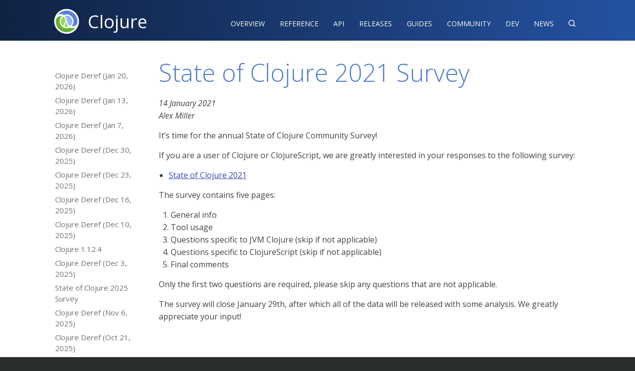

--- FILE ---
content_type: text/html
request_url: https://www.clojure.org/news/2021/01/14/clojure-2021-survey
body_size: 5389
content:
<!DOCTYPE html>
<!-- This site was created in Webflow. https://www.webflow.com-->
<!-- Last Published: Fri Nov 13 2015 01:48:45 GMT+0000 (UTC) -->
<html lang="en" data-wf-site="56414d6fc8c27cad0f4e12e7" data-wf-page="5643ac587b1f28dc58ed6b89">
<head>
  <meta charset="utf-8">
  <title>Clojure - State of Clojure 2021 Survey</title>
  <meta name="viewport" content="width=device-width, initial-scale=1">
  <meta name="generator" content="Webflow">
  <meta name="google-site-verification" content="a30CDuC9UBifM7EL575LK9a4TEE6mNfWbKqXIoSZChg" />
  <meta name="google-site-verification" content="iXqpntr4CN3JRM1sVm5D_YzZw8bFRizBaTVycwqii2E" />
  
  
  <meta name="keywords" content="clojure,programming" />
  <link rel="stylesheet" type="text/css" href="https://fonts.googleapis.com/css2?family=Open+Sans:ital,wght@0,300;0,400;0,600;1,300;1,400;1,600&family=PT+Serif:ital@0;1&&family=Source+Code+Pro:wght@500&display=swap">
  <link rel="stylesheet" type="text/css" href="/css/normalize.css">
  <link rel="stylesheet" type="text/css" href="/css/webflow.css">
  <link rel="stylesheet" type="text/css" href="/css/clojureorg.webflow.css">
  <link rel="stylesheet" type="text/css" href="/css/asciidoctor-mod.css">
  <link type="text/css" href="/css/default-en.css" rel="stylesheet">
  <link type="text/css" href="/css/default.css" rel="stylesheet">
  <link type="text/css" href="/css/search-result.css" rel="stylesheet">
  <link rel="alternate" type="application/atom+xml" title="News" href="/feed.xml" />
  <script type="text/javascript" src="/js/modernizr.js"></script>
  <link rel="shortcut icon" type="image/x-icon" href="/images/clojure-logo-icon-32.png">
  <link rel="apple-touch-icon" href="/images/clojure-logo-icon-256.png">
  <!-- Matomo -->
  <script>
    var _paq = window._paq = window._paq || [];
    /* tracker methods like "setCustomDimension" should be called before "trackPageView" */
    _paq.push(['trackPageView']);
    _paq.push(['enableLinkTracking']);
    (function() {
      var u="https://cognitect.matomo.cloud/";
      _paq.push(['setTrackerUrl', u+'matomo.php']);
      _paq.push(['setSiteId', '9']);
      var d=document, g=d.createElement('script'), s=d.getElementsByTagName('script')[0];
      g.async=true; g.src='//cdn.matomo.cloud/cognitect.matomo.cloud/matomo.js'; s.parentNode.insertBefore(g,s);
    })();
  </script>
<!-- End Matomo Code -->
  <script type="text/javascript">
    function searchClj(obj) {
      let e = document.getElementById("searchType");
      document.getElementById("hiddenSearch").value=e.value;
    }
  </script>
</head>
<body>
  <div data-collapse="none" data-animation="default" data-duration="400" data-contain="1" class="w-nav clj-navbar">
    <div class="w-container">
      <a href="/index" class="w-nav-brand w-clearfix clj-logo-container"><img width="60" src="/images/clojure-logo-120b.png" class="clj-logo" alt="Clojure logo">
        <div class="clj-logo-text">Clojure</div>
      </a>
      <nav role="navigation" class="w-nav-menu clj-nav-menu"><a href="/about/rationale" class="w-nav-link clj-nav-link">Overview</a><a href="/reference/documentation" class="w-nav-link clj-nav-link">Reference‍</a><a href="/api/api" class="w-nav-link clj-nav-link">API</a><a href="/releases/downloads" class="w-nav-link clj-nav-link">Releases</a><a href="/guides/guides" class="w-nav-link clj-nav-link">Guides</a><a href="/community/success_stories" class="w-nav-link clj-nav-link">Community</a><a href="/dev/dev" class="w-nav-link clj-nav-link">Dev</a><a href="/news/news" class="w-nav-link clj-nav-link">News</a><a href="#" data-ix="search-click-trigger" class="w-nav-link clj-nav-link clj-nav-search">&#xed11;</a>
      </nav>
      <div class="w-nav-button clj-menu-button">
        <div class="w-icon-nav-menu"></div>
      </div>
    </div>
  </div>
  <div data-ix="hide-search" class="w-section clj-search-section">
    <div class="w-container">
      <div class="w-form clj-search-form-wrapper">
        <form id="wf-form-Search-Form" name="wf-form-Search-Form" action="https://duckduckgo.com/" method="get" onSubmit="searchClj(this)">
          <div class="w-row">
            <div class="w-col w-col-6 w-col-small-6">
              <input id="hiddenSearch" type="hidden" name="sites" value="www.clojure.org">
              <input name="q" id="q" type="text" placeholder="Search clojure.org reference, guides, and API" title="Search text" autofocus="autofocus" class="w-input clj-search-input">
            </div>
            <div class="w-col w-col-3 w-col-small-3 clj-search-type">
              <select name="searchType" id="searchType" class="w-select clj-search-type">
                <option value="www.clojure.org">clojure.org</option>
                <option value="ask.clojure.org">ask.clojure.org</option>
              </select>
            </div>
            <div class="w-col w-col-3 w-col-small-3">
              <input type="submit" value="Search" class="w-button clj-search-submit">
            </div>
          </div>
        </form>
      </div>
    </div>
  </div>

<div class="w-section clj-content-section">
  <div class="w-container">
    <div class="clj-section-nav-container">
      <div data-collapse="small" data-animation="default" data-duration="200" data-contain="1" class="w-nav clj-section-navbar">
        <div class="w-container">
          <nav role="navigation" class="w-nav-menu clj-section-nav-menu">
                <a href="/news/2026/01/20/deref" class="w-nav-link clj-section-nav-item-link">Clojure Deref (Jan 20, 2026)</a>
                <a href="/news/2026/01/13/deref" class="w-nav-link clj-section-nav-item-link">Clojure Deref (Jan 13, 2026)</a>
                <a href="/news/2026/01/07/deref" class="w-nav-link clj-section-nav-item-link">Clojure Deref (Jan 7, 2026)</a>
                <a href="/news/2025/12/30/deref" class="w-nav-link clj-section-nav-item-link">Clojure Deref (Dec 30, 2025)</a>
                <a href="/news/2025/12/23/deref" class="w-nav-link clj-section-nav-item-link">Clojure Deref (Dec 23, 2025)</a>
                <a href="/news/2025/12/16/deref" class="w-nav-link clj-section-nav-item-link">Clojure Deref (Dec 16, 2025)</a>
                <a href="/news/2025/12/10/deref" class="w-nav-link clj-section-nav-item-link">Clojure Deref (Dec 10, 2025)</a>
                <a href="/news/2025/12/10/clojure-1-12-4" class="w-nav-link clj-section-nav-item-link">Clojure 1.12.4</a>
                <a href="/news/2025/12/03/deref" class="w-nav-link clj-section-nav-item-link">Clojure Deref (Dec 3, 2025)</a>
                <a href="/news/2025/12/02/clojure-survey-2025" class="w-nav-link clj-section-nav-item-link">State of Clojure 2025 Survey</a>
                <a href="/news/2025/11/06/deref" class="w-nav-link clj-section-nav-item-link">Clojure Deref (Nov 6, 2025)</a>
                <a href="/news/2025/10/21/deref" class="w-nav-link clj-section-nav-item-link">Clojure Deref (Oct 21, 2025)</a>
                <a href="/news/2025/10/01/async_virtual_threads" class="w-nav-link clj-section-nav-item-link">core.async and Virtual Threads</a>
                <a href="/news/2025/09/25/clojure-1-12-3" class="w-nav-link clj-section-nav-item-link">Clojure 1.12.3</a>
                <a href="/news/2025/09/24/deref" class="w-nav-link clj-section-nav-item-link">Clojure Deref (Sep 24, 2025)</a>
                <a href="/news/2025/09/17/deref" class="w-nav-link clj-section-nav-item-link">Clojure Deref (Sep 17, 2025)</a>
                <a href="/news/2025/09/09/deref" class="w-nav-link clj-section-nav-item-link">Clojure Deref (Sep 9, 2025)</a>
                <a href="/news/2025/09/02/deref" class="w-nav-link clj-section-nav-item-link">Clojure Deref (Sep 2, 2025)</a>
                <a href="/news/2025/08/26/deref" class="w-nav-link clj-section-nav-item-link">Clojure Deref (Aug 26, 2025)</a>
                <a href="/news/2025/08/25/clojure-1-12-2" class="w-nav-link clj-section-nav-item-link">Clojure 1.12.2</a>
                <a href="/news/2025/08/19/deref" class="w-nav-link clj-section-nav-item-link">Clojure Deref (Aug 19, 2025)</a>
                <a href="/news/2025/08/11/deref" class="w-nav-link clj-section-nav-item-link">Clojure Deref (Aug 11, 2025)</a>
                <a href="/news/2025/08/03/deref" class="w-nav-link clj-section-nav-item-link">Clojure Deref (Aug 3, 2025)</a>
                <a href="/news/2025/07/28/deref" class="w-nav-link clj-section-nav-item-link">Clojure Deref (July 28, 2025)</a>
                <a href="/news/2025/07/20/deref" class="w-nav-link clj-section-nav-item-link">Clojure Deref (July 20, 2025)</a>
                <a href="/news/2025/07/14/deref" class="w-nav-link clj-section-nav-item-link">Clojure Deref (July 14, 2025)</a>
                <a href="/news/2025/07/06/deref" class="w-nav-link clj-section-nav-item-link">Clojure Deref (July 6, 2025)</a>
                <a href="/news/2025/06/27/deref" class="w-nav-link clj-section-nav-item-link">Clojure Deref (June 27, 2025)</a>
                <a href="/news/2025/06/20/deref" class="w-nav-link clj-section-nav-item-link">Clojure Deref (June 20, 2025)</a>
                <a href="/news/2025/06/16/deref" class="w-nav-link clj-section-nav-item-link">Clojure Deref (June 16, 2025)</a>
                <a href="/news/2025/06/06/deref" class="w-nav-link clj-section-nav-item-link">Clojure Deref (June 6, 2025)</a>
                <a href="/news/2025/06/02/clojure-1-12-1" class="w-nav-link clj-section-nav-item-link">Clojure 1.12.1</a>
                <a href="/news/2025/05/30/deref" class="w-nav-link clj-section-nav-item-link">Clojure Deref (May 30, 2025)</a>
                <a href="/news/2025/05/23/deref" class="w-nav-link clj-section-nav-item-link">Clojure Deref (May 23, 2025)</a>
                <a href="/news/2025/05/10/deref" class="w-nav-link clj-section-nav-item-link">Clojure Deref (May 10, 2025)</a>
                <a href="/news/2025/05/03/deref" class="w-nav-link clj-section-nav-item-link">Clojure Deref (May 3, 2025)</a>
                <a href="/news/2025/04/28/async_flow" class="w-nav-link clj-section-nav-item-link">Introducing core.async.flow</a>
                <a href="/news/2025/04/25/deref" class="w-nav-link clj-section-nav-item-link">Clojure Deref (Apr 25, 2025)</a>
                <a href="/news/2025/04/17/deref" class="w-nav-link clj-section-nav-item-link">Clojure Deref (Apr 17, 2025)</a>
                <a href="/news/2025/04/11/deref" class="w-nav-link clj-section-nav-item-link">Clojure Deref (Apr 11, 2025)</a>
                <a href="/news/2025/04/05/deref" class="w-nav-link clj-section-nav-item-link">Clojure Deref (Apr 5, 2025)</a>
                <a href="/news/2025/03/28/deref" class="w-nav-link clj-section-nav-item-link">Clojure Deref (Mar 28, 2025)</a>
                <a href="/news/2025/03/21/deref" class="w-nav-link clj-section-nav-item-link">Clojure Deref (Mar 21, 2025)</a>
                <a href="/news/2025/03/14/deref" class="w-nav-link clj-section-nav-item-link">Clojure Deref (Mar 14, 2025)</a>
                <a href="/news/2025/03/06/deref" class="w-nav-link clj-section-nav-item-link">Clojure Deref (Mar 6, 2025)</a>
                <a href="/news/2025/02/27/deref" class="w-nav-link clj-section-nav-item-link">Clojure Deref (Feb 27, 2025)</a>
                <a href="/news/2025/02/21/deref" class="w-nav-link clj-section-nav-item-link">Clojure Deref (Feb 21, 2025)</a>
                <a href="/news/2025/02/14/deref" class="w-nav-link clj-section-nav-item-link">Clojure Deref (Feb 14, 2025)</a>
                <a href="/news/2025/02/06/deref" class="w-nav-link clj-section-nav-item-link">Clojure Deref (Feb 6, 2025)</a>
                <a href="/news/2025/01/30/deref" class="w-nav-link clj-section-nav-item-link">Clojure Deref (Jan 30, 2025)</a>
                <a href="/news/2025/01/23/deref" class="w-nav-link clj-section-nav-item-link">Clojure Deref (Jan 23, 2025)</a>
                <a href="/news/2025/01/17/deref" class="w-nav-link clj-section-nav-item-link">Clojure Deref (Jan 17, 2025)</a>
                <a href="/news/2025/01/09/deref" class="w-nav-link clj-section-nav-item-link">Clojure Deref (Jan 9, 2025)</a>
                <a href="/news/2025/01/02/deref" class="w-nav-link clj-section-nav-item-link">Clojure Deref (Jan 2, 2025)</a>
                <a href="/news/2024/12/20/deref" class="w-nav-link clj-section-nav-item-link">Clojure Deref (Dec 20, 2024)</a>
                <a href="/news/2024/12/12/deref" class="w-nav-link clj-section-nav-item-link">Clojure Deref (Dec 12, 2024)</a>
                <a href="/news/2024/12/06/deref" class="w-nav-link clj-section-nav-item-link">Clojure Deref (Dec 6, 2024)</a>
                <a href="/news/2024/12/02/state-of-clojure-2024" class="w-nav-link clj-section-nav-item-link">State of Clojure 2024 Results</a>
                <a href="/news/2024/11/28/deref" class="w-nav-link clj-section-nav-item-link">Clojure Deref (Nov 28, 2024)</a>
                <a href="/news/2024/11/22/deref" class="w-nav-link clj-section-nav-item-link">Clojure Deref (Nov 22, 2024)</a>
                <a href="/news/2024/11/15/deref" class="w-nav-link clj-section-nav-item-link">Clojure Deref (Nov 15, 2024)</a>
                <a href="/news/2024/11/07/deref" class="w-nav-link clj-section-nav-item-link">Clojure Deref (Nov 7, 2024)</a>
                <a href="/news/2024/10/31/deref" class="w-nav-link clj-section-nav-item-link">Clojure Deref (Oct 31, 2024)</a>
                <a href="/news/2024/10/25/deref" class="w-nav-link clj-section-nav-item-link">Clojure Deref (Oct 25, 2024)</a>
                <a href="/news/2024/10/18/deref" class="w-nav-link clj-section-nav-item-link">Clojure Deref (Oct 18, 2024)</a>
                <a href="/news/2024/10/11/deref" class="w-nav-link clj-section-nav-item-link">Clojure Deref (Oct 11, 2024)</a>
                <a href="/news/2024/10/03/deref" class="w-nav-link clj-section-nav-item-link">Clojure Deref (Oct 3, 2024)</a>
                <a href="/news/2024/09/26/deref" class="w-nav-link clj-section-nav-item-link">Clojure Deref (Sept 26, 2024)</a>
                <a href="/news/2024/09/19/deref" class="w-nav-link clj-section-nav-item-link">Clojure Deref (Sept 19, 2024)</a>
                <a href="/news/2024/09/17/clojure-survey-2024" class="w-nav-link clj-section-nav-item-link">State of Clojure 2024 Survey</a>
                <a href="/news/2024/09/13/deref" class="w-nav-link clj-section-nav-item-link">Clojure Deref (Sept 13, 2024)</a>
                <a href="/news/2024/09/06/deref" class="w-nav-link clj-section-nav-item-link">Clojure Deref (Sept 6, 2024)</a>
                <a href="/news/2024/09/05/clojure-1-12-0" class="w-nav-link clj-section-nav-item-link">Clojure 1.12.0</a>
                <a href="/news/2024/08/30/deref" class="w-nav-link clj-section-nav-item-link">Clojure Deref (Aug 30, 2024)</a>
                <a href="/news/2024/08/28/clojure-1-12-0-rc2" class="w-nav-link clj-section-nav-item-link">Clojure 1.12.0-rc2</a>
                <a href="/news/2024/08/23/deref" class="w-nav-link clj-section-nav-item-link">Clojure Deref (Aug 23, 2024)</a>
                <a href="/news/2024/08/16/deref" class="w-nav-link clj-section-nav-item-link">Clojure Deref (Aug 16, 2024)</a>
                <a href="/news/2024/08/09/deref" class="w-nav-link clj-section-nav-item-link">Clojure Deref (Aug 9, 2024)</a>
                <a href="/news/2024/08/03/clojure-1-11-4" class="w-nav-link clj-section-nav-item-link">Clojure 1.11.4</a>
                <a href="/news/2024/08/03/deref" class="w-nav-link clj-section-nav-item-link">Clojure Deref (Aug 3, 2024)</a>
                <a href="/news/2024/08/03/clojure-1-12-0-rc1" class="w-nav-link clj-section-nav-item-link">Clojure 1.12.0-rc1</a>
                <a href="/news/2024/07/27/deref" class="w-nav-link clj-section-nav-item-link">Clojure Deref (July 27, 2024)</a>
                <a href="/news/2024/07/17/deref" class="w-nav-link clj-section-nav-item-link">Clojure Deref (July 17, 2024)</a>
                <a href="/news/2024/07/05/deref" class="w-nav-link clj-section-nav-item-link">Clojure Deref (July 5, 2024)</a>
                <a href="/news/2024/06/28/deref" class="w-nav-link clj-section-nav-item-link">Clojure Deref (June 28, 2024)</a>
                <a href="/news/2024/06/15/clojure-1-12-beta1" class="w-nav-link clj-section-nav-item-link">Clojure 1.12.0-beta1</a>
                <a href="/news/2024/06/13/deref" class="w-nav-link clj-section-nav-item-link">Clojure Deref (June 13, 2024)</a>
                <a href="/news/2024/06/08/deref" class="w-nav-link clj-section-nav-item-link">Clojure Deref (June 8, 2024)</a>
                <a href="/news/2024/06/07/conj-cfp" class="w-nav-link clj-section-nav-item-link">Clojure/conj 2024 CFP</a>
                <a href="/news/2024/06/01/deref" class="w-nav-link clj-section-nav-item-link">Clojure Deref (June 1, 2024)</a>
                <a href="/news/2024/05/30/clojure-conj-registration" class="w-nav-link clj-section-nav-item-link">Clojure/conj 2024 Registration</a>
                <a href="/news/2024/05/24/deref" class="w-nav-link clj-section-nav-item-link">Clojure Deref (May 24, 2024)</a>
                <a href="/news/2024/05/23/clojure-1-12-alpha12" class="w-nav-link clj-section-nav-item-link">Clojure 1.12.0-alpha12</a>
                <a href="/news/2024/05/17/deref" class="w-nav-link clj-section-nav-item-link">Clojure Deref (May 17, 2024)</a>
                <a href="/news/2024/05/10/deref" class="w-nav-link clj-section-nav-item-link">Clojure Deref (May 10, 2024)</a>
                <a href="/news/2024/05/03/deref" class="w-nav-link clj-section-nav-item-link">Clojure Deref (May 3, 2024)</a>
                <a href="/news/2024/04/30/clojure-1-12-alpha11" class="w-nav-link clj-section-nav-item-link">Clojure 1.12.0-alpha11</a>
                <a href="/news/2024/04/28/clojure-1-12-alpha10" class="w-nav-link clj-section-nav-item-link">Clojure 1.12.0-alpha10</a>
                <a href="/news/2024/04/26/deref" class="w-nav-link clj-section-nav-item-link">Clojure Deref (Apr 26, 2024)</a>
                <a href="/news/2024/04/24/clojure-1-11-3" class="w-nav-link clj-section-nav-item-link">Clojure 1.11.3</a>
                <a href="/news/2024/04/19/deref" class="w-nav-link clj-section-nav-item-link">Clojure Deref (Apr 19, 2024)</a>
                <a href="/news/2024/04/12/deref" class="w-nav-link clj-section-nav-item-link">Clojure Deref (Apr 12, 2024)</a>
                <a href="/news/2024/04/05/deref" class="w-nav-link clj-section-nav-item-link">Clojure Deref (Apr 5, 2024)</a>
                <a href="/news/2024/03/29/deref" class="w-nav-link clj-section-nav-item-link">Clojure Deref (Mar 29, 2024)</a>
                <a href="/news/2024/03/22/deref" class="w-nav-link clj-section-nav-item-link">Clojure Deref (Mar 22, 2024)</a>
                <a href="/news/2024/03/15/deref" class="w-nav-link clj-section-nav-item-link">Clojure Deref (Mar 15, 2024)</a>
                <a href="/news/2024/03/08/deref" class="w-nav-link clj-section-nav-item-link">Clojure Deref (Mar 8, 2024)</a>
                <a href="/news/2024/03/08/clojure-1-11-2" class="w-nav-link clj-section-nav-item-link">Clojure 1.11.2</a>
                <a href="/news/2024/03/01/deref" class="w-nav-link clj-section-nav-item-link">Clojure Deref (Mar 1, 2024)</a>
                <a href="/news/2024/02/26/deref" class="w-nav-link clj-section-nav-item-link">Clojure Deref (Feb 26, 2024)</a>
                <a href="/news/2024/02/21/1-12-alpha8" class="w-nav-link clj-section-nav-item-link">Clojure 1.12.0-alpha8</a>
                <a href="/news/2024/02/15/deref" class="w-nav-link clj-section-nav-item-link">Clojure Deref (Feb 15, 2024)</a>
                <a href="/news/2024/02/09/deref" class="w-nav-link clj-section-nav-item-link">Clojure Deref (Feb 9, 2024)</a>
                <a href="/news/2024/02/02/conj-24" class="w-nav-link clj-section-nav-item-link">Clojure Conj 2024</a>
                <a href="/news/2024/02/08/1-12-alpha6" class="w-nav-link clj-section-nav-item-link">Clojure 1.12.0-alpha6</a>
                <a href="/news/2024/02/08/1-12-alpha7" class="w-nav-link clj-section-nav-item-link">Clojure 1.12.0-alpha7</a>
                <a href="/news/2024/02/02/deref" class="w-nav-link clj-section-nav-item-link">Clojure Deref (Feb 2, 2024)</a>
                <a href="/news/2024/01/26/deref" class="w-nav-link clj-section-nav-item-link">Clojure Deref (Jan 26, 2024)</a>
                <a href="/news/2024/01/19/deref" class="w-nav-link clj-section-nav-item-link">Clojure Deref (Jan 19, 2024)</a>
                <a href="/news/2024/01/12/deref" class="w-nav-link clj-section-nav-item-link">Clojure Deref (Jan 12, 2024)</a>
                <a href="/news/2024/01/07/deref" class="w-nav-link clj-section-nav-item-link">Clojure Deref (Jan 7, 2024)</a>
                <a href="/news/2023/12/22/deref" class="w-nav-link clj-section-nav-item-link">Clojure Deref (Dec 22, 2023)</a>
                <a href="/news/2023/12/15/deref" class="w-nav-link clj-section-nav-item-link">Clojure Deref (Dec 15, 2023)</a>
                <a href="/news/2023/12/08/deref" class="w-nav-link clj-section-nav-item-link">Clojure Deref (Dec 8, 2023)</a>
                <a href="/news/2023/12/01/deref" class="w-nav-link clj-section-nav-item-link">Clojure Deref (Dec 1, 2023)</a>
                <a href="/news/2023/11/24/deref" class="w-nav-link clj-section-nav-item-link">Clojure Deref (Nov 24, 2023)</a>
                <a href="/news/2023/11/17/deref" class="w-nav-link clj-section-nav-item-link">Clojure Deref (Nov 17, 2023)</a>
                <a href="/news/2023/11/10/deref" class="w-nav-link clj-section-nav-item-link">Clojure Deref (Nov 10, 2023)</a>
                <a href="/news/2023/11/03/deref" class="w-nav-link clj-section-nav-item-link">Clojure Deref (Nov 3, 2023)</a>
                <a href="/news/2023/10/27/deref" class="w-nav-link clj-section-nav-item-link">Clojure Deref (Oct 27, 2023)</a>
                <a href="/news/2023/10/23/deref" class="w-nav-link clj-section-nav-item-link">Clojure Deref (Oct 23, 2023)</a>
                <a href="/news/2023/10/20/clojure-1-12-alpha5" class="w-nav-link clj-section-nav-item-link">Clojure 1.12.0-alpha5</a>
                <a href="/news/2023/10/16/deref" class="w-nav-link clj-section-nav-item-link">Clojure Deref (Oct 16, 2023)</a>
                <a href="/news/2023/10/06/deref" class="w-nav-link clj-section-nav-item-link">Clojure Deref (Oct 6, 2023)</a>
                <a href="/news/2023/09/29/deref" class="w-nav-link clj-section-nav-item-link">Clojure Deref (Sept 29, 2023)</a>
                <a href="/news/2023/09/22/deref" class="w-nav-link clj-section-nav-item-link">Clojure Deref (Sept 22, 2023)</a>
                <a href="/news/2023/09/15/deref" class="w-nav-link clj-section-nav-item-link">Clojure Deref (Sept 15, 2023)</a>
                <a href="/news/2023/09/08/deref" class="w-nav-link clj-section-nav-item-link">Clojure Deref (Sept 8, 2023)</a>
                <a href="/news/2023/09/01/deref" class="w-nav-link clj-section-nav-item-link">Clojure Deref (Sept 1, 2023)</a>
                <a href="/news/2023/08/25/deref" class="w-nav-link clj-section-nav-item-link">Clojure Deref (Aug 25, 2023)</a>
                <a href="/news/2023/08/18/deref" class="w-nav-link clj-section-nav-item-link">Clojure Deref (Aug 18, 2023)</a>
                <a href="/news/2023/08/11/deref" class="w-nav-link clj-section-nav-item-link">Clojure Deref (Aug 11, 2023)</a>
                <a href="/news/2023/08/06/deref" class="w-nav-link clj-section-nav-item-link">Clojure Deref (Aug 6, 2023)</a>
                <a href="/news/2023/08/04/next-rich" class="w-nav-link clj-section-nav-item-link">(next Rich)</a>
                <a href="/news/2023/07/28/deref" class="w-nav-link clj-section-nav-item-link">Clojure Deref (July 28, 2023)</a>
                <a href="/news/2023/07/20/deref" class="w-nav-link clj-section-nav-item-link">Clojure Deref (July 20, 2023)</a>
                <a href="/news/2023/07/07/deref" class="w-nav-link clj-section-nav-item-link">Clojure Deref (July 7, 2023)</a>
                <a href="/news/2023/06/30/deref" class="w-nav-link clj-section-nav-item-link">Clojure Deref (June 30, 2023)</a>
                <a href="/news/2023/06/30/state-of-clojure-2023" class="w-nav-link clj-section-nav-item-link">State of Clojure 2023 Results</a>
                <a href="/news/2023/06/23/deref" class="w-nav-link clj-section-nav-item-link">Clojure Deref (June 23, 2023)</a>
                <a href="/news/2023/06/16/deref" class="w-nav-link clj-section-nav-item-link">Clojure Deref (June 16, 2023)</a>
                <a href="/news/2023/06/09/deref" class="w-nav-link clj-section-nav-item-link">Clojure Deref (June 9, 2023)</a>
                <a href="/news/2023/06/02/deref" class="w-nav-link clj-section-nav-item-link">Clojure Deref (June 2, 2023)</a>
                <a href="/news/2023/05/26/deref" class="w-nav-link clj-section-nav-item-link">Clojure Deref (May 26, 2023)</a>
                <a href="/news/2023/05/19/deref" class="w-nav-link clj-section-nav-item-link">Clojure Deref (May 19, 2023)</a>
                <a href="/news/2023/05/12/deref" class="w-nav-link clj-section-nav-item-link">Clojure Deref (May 12, 2023)</a>
                <a href="/news/2023/05/05/deref" class="w-nav-link clj-section-nav-item-link">Clojure Deref (May 5, 2023)</a>
                <a href="/news/2023/05/01/deref" class="w-nav-link clj-section-nav-item-link">Clojure Deref (May 1, 2023)</a>
                <a href="/news/2023/04/28/introducing-morse" class="w-nav-link clj-section-nav-item-link">Introducing Morse</a>
                <a href="/news/2023/04/21/deref" class="w-nav-link clj-section-nav-item-link">Clojure Deref (Apr 21, 2023)</a>
                <a href="/news/2023/04/14/deref" class="w-nav-link clj-section-nav-item-link">Clojure Deref (Apr 14, 2023)</a>
                <a href="/news/2023/04/14/clojure-1-12-alpha2" class="w-nav-link clj-section-nav-item-link">Clojure 1.12.0-alpha2</a>
                <a href="/news/2023/04/10/deref" class="w-nav-link clj-section-nav-item-link">Clojure Deref (Apr 10, 2023)</a>
                <a href="/news/2023/03/31/deref" class="w-nav-link clj-section-nav-item-link">Clojure Deref (Mar 31, 2023)</a>
                <a href="/news/2023/03/27/deref" class="w-nav-link clj-section-nav-item-link">Clojure Deref (Mar 27, 2023)</a>
                <a href="/news/2023/03/18/deref" class="w-nav-link clj-section-nav-item-link">Clojure Deref (Mar 18, 2023)</a>
                <a href="/news/2023/03/10/deref" class="w-nav-link clj-section-nav-item-link">Clojure Deref (Mar 10, 2023)</a>
                <a href="/news/2023/03/03/deref" class="w-nav-link clj-section-nav-item-link">Clojure Deref (Mar 3, 2023)</a>
                <a href="/news/2023/02/27/clojure-survey-2023" class="w-nav-link clj-section-nav-item-link">State of Clojure 2023 Survey</a>
                <a href="/news/2023/02/26/deref" class="w-nav-link clj-section-nav-item-link">Clojure Deref (Feb 26, 2023)</a>
                <a href="/news/2023/02/17/deref" class="w-nav-link clj-section-nav-item-link">Clojure Deref (Feb 17, 2023)</a>
                <a href="/news/2023/02/10/deref" class="w-nav-link clj-section-nav-item-link">Clojure Deref (Feb 10, 2023)</a>
                <a href="/news/2023/02/03/deref" class="w-nav-link clj-section-nav-item-link">Clojure Deref (Feb 3, 2023)</a>
                <a href="/news/2023/01/30/deref" class="w-nav-link clj-section-nav-item-link">Clojure Deref (Jan 30, 2023)</a>
                <a href="/news/2023/01/20/deref" class="w-nav-link clj-section-nav-item-link">Clojure Deref (Jan 20, 2023)</a>
                <a href="/news/2023/01/13/deref" class="w-nav-link clj-section-nav-item-link">Clojure Deref (Jan 13, 2023)</a>
                <a href="/news/2023/01/06/deref" class="w-nav-link clj-section-nav-item-link">Clojure Deref (Jan 6, 2023)</a>
                <a href="/news/2022/12/22/deref" class="w-nav-link clj-section-nav-item-link">Clojure Deref (Dec 22, 2022)</a>
                <a href="/news/2022/12/16/deref" class="w-nav-link clj-section-nav-item-link">Clojure Deref (Dec 16, 2022)</a>
                <a href="/news/2022/12/08/deref" class="w-nav-link clj-section-nav-item-link">Clojure Deref (Dec 8, 2022)</a>
                <a href="/news/2022/12/02/deref" class="w-nav-link clj-section-nav-item-link">Clojure Deref (Dec 2, 2022)</a>
                <a href="/news/2022/11/23/deref" class="w-nav-link clj-section-nav-item-link">Clojure Deref (Nov 23, 2022)</a>
                <a href="/news/2022/11/18/deref" class="w-nav-link clj-section-nav-item-link">Clojure Deref (Nov 18, 2022)</a>
                <a href="/news/2022/11/11/deref" class="w-nav-link clj-section-nav-item-link">Clojure Deref (Nov 11, 2022)</a>
                <a href="/news/2022/11/04/deref" class="w-nav-link clj-section-nav-item-link">Clojure Deref (Nov 4, 2022)</a>
                <a href="/news/2022/10/28/deref" class="w-nav-link clj-section-nav-item-link">Clojure Deref (Oct 28, 2022)</a>
                <a href="/news/2022/10/21/deref" class="w-nav-link clj-section-nav-item-link">Clojure Deref (Oct 21, 2022)</a>
                <a href="/news/2022/10/14/deref" class="w-nav-link clj-section-nav-item-link">Clojure Deref (Oct 14, 2022)</a>
                <a href="/news/2022/10/10/deref" class="w-nav-link clj-section-nav-item-link">Clojure Deref (Oct 10, 2022)</a>
                <a href="/news/2022/10/03/deref" class="w-nav-link clj-section-nav-item-link">Clojure Deref (Oct 3, 2022)</a>
                <a href="/news/2022/09/26/deref" class="w-nav-link clj-section-nav-item-link">Clojure Deref (Sep 26, 2022)</a>
                <a href="/news/2022/09/16/deref" class="w-nav-link clj-section-nav-item-link">Clojure Deref (Sep 16, 2022)</a>
                <a href="/news/2022/09/09/deref" class="w-nav-link clj-section-nav-item-link">Clojure Deref (Sep 9, 2022)</a>
                <a href="/news/2022/09/02/deref" class="w-nav-link clj-section-nav-item-link">Clojure Deref (Sep 2, 2022)</a>
                <a href="/news/2022/08/26/deref" class="w-nav-link clj-section-nav-item-link">Clojure Deref (Aug 26, 2022)</a>
                <a href="/news/2022/08/19/deref" class="w-nav-link clj-section-nav-item-link">Clojure Deref (Aug 19, 2022)</a>
                <a href="/news/2022/08/12/deref" class="w-nav-link clj-section-nav-item-link">Clojure Deref (Aug 12, 2022)</a>
                <a href="/news/2022/08/05/deref" class="w-nav-link clj-section-nav-item-link">Clojure Deref (Aug 5, 2022)</a>
                <a href="/news/2022/07/30/deref" class="w-nav-link clj-section-nav-item-link">Clojure Deref (July 30, 2022)</a>
                <a href="/news/2022/07/15/deref" class="w-nav-link clj-section-nav-item-link">Clojure Deref (July 15, 2022)</a>
                <a href="/news/2022/07/08/deref" class="w-nav-link clj-section-nav-item-link">Clojure Deref (July 8, 2022)</a>
                <a href="/news/2022/07/01/deref" class="w-nav-link clj-section-nav-item-link">Clojure Deref (July 1, 2022)</a>
                <a href="/news/2022/06/30/clojure1-12-alpha1" class="w-nav-link clj-section-nav-item-link">Clojure 1.12.0-alpha1</a>
                <a href="/news/2022/06/24/deref" class="w-nav-link clj-section-nav-item-link">Clojure Deref (June 24, 2022)</a>
                <a href="/news/2022/06/17/deref" class="w-nav-link clj-section-nav-item-link">Clojure Deref (June 17, 2022)</a>
                <a href="/news/2022/06/10/deref" class="w-nav-link clj-section-nav-item-link">Clojure Deref (June 10, 2022)</a>
                <a href="/news/2022/06/02/state-of-clojure-2022" class="w-nav-link clj-section-nav-item-link">State of Clojure 2022 Results</a>
                <a href="/news/2022/06/02/deref" class="w-nav-link clj-section-nav-item-link">Clojure Deref (June 2, 2022)</a>
                <a href="/news/2022/05/27/deref" class="w-nav-link clj-section-nav-item-link">Clojure Deref (May 27, 2022)</a>
                <a href="/news/2022/05/20/deref" class="w-nav-link clj-section-nav-item-link">Clojure Deref (May 20, 2022)</a>
                <a href="/news/2022/05/13/deref" class="w-nav-link clj-section-nav-item-link">Clojure Deref (May 13, 2022)</a>
                <a href="/news/2022/05/06/deref" class="w-nav-link clj-section-nav-item-link">Clojure Deref (May 6, 2022)</a>
                <a href="/news/2022/04/29/deref" class="w-nav-link clj-section-nav-item-link">Clojure Deref (Apr 29, 2022)</a>
                <a href="/news/2022/04/22/deref" class="w-nav-link clj-section-nav-item-link">Clojure Deref (Apr 22, 2022)</a>
                <a href="/news/2022/04/14/deref" class="w-nav-link clj-section-nav-item-link">Clojure Deref (Apr 14, 2022)</a>
                <a href="/news/2022/04/08/deref" class="w-nav-link clj-section-nav-item-link">Clojure Deref (Apr 8, 2022)</a>
                <a href="/news/2022/04/05/clojure-1-11-1" class="w-nav-link clj-section-nav-item-link">Clojure 1.11.1 release</a>
                <a href="/news/2022/04/01/deref" class="w-nav-link clj-section-nav-item-link">Clojure Deref (Apr 1, 2022)</a>
                <a href="/news/2022/03/25/deref" class="w-nav-link clj-section-nav-item-link">Clojure Deref (Mar 25, 2022)</a>
                <a href="/news/2022/03/22/clojure-1-11-0" class="w-nav-link clj-section-nav-item-link">Clojure 1.11.0 release</a>
                <a href="/news/2022/03/20/deref" class="w-nav-link clj-section-nav-item-link">Clojure Deref (Mar 20, 2022)</a>
                <a href="/news/2022/03/11/deref" class="w-nav-link clj-section-nav-item-link">Clojure Deref (Mar 11, 2022)</a>
                <a href="/news/2022/03/04/deref" class="w-nav-link clj-section-nav-item-link">Clojure Deref (Mar 4, 2022)</a>
                <a href="/news/2022/02/28/deref" class="w-nav-link clj-section-nav-item-link">Clojure Deref (Feb 28, 2022)</a>
                <a href="/news/2022/02/22/clojure-2022-survey" class="w-nav-link clj-section-nav-item-link">State of Clojure 2022 Survey</a>
                <a href="/news/2022/02/18/deref" class="w-nav-link clj-section-nav-item-link">Clojure Deref (Feb 18, 2022)</a>
                <a href="/news/2022/02/14/deref" class="w-nav-link clj-section-nav-item-link">Clojure Deref (Feb 14, 2022)</a>
                <a href="/news/2022/02/04/deref" class="w-nav-link clj-section-nav-item-link">Clojure Deref (Feb 4, 2022)</a>
                <a href="/news/2022/01/28/deref" class="w-nav-link clj-section-nav-item-link">Clojure Deref (Jan 28, 2022)</a>
                <a href="/news/2022/01/21/deref" class="w-nav-link clj-section-nav-item-link">Clojure Deref (Jan 21, 2022)</a>
                <a href="/news/2022/01/14/deref" class="w-nav-link clj-section-nav-item-link">Clojure Deref (Jan 14, 2022)</a>
                <a href="/news/2022/01/07/deref" class="w-nav-link clj-section-nav-item-link">Clojure Deref (Jan 7, 2022)</a>
                <a href="/news/2021/12/23/deref" class="w-nav-link clj-section-nav-item-link">Clojure Deref (Dec 23, 2021)</a>
                <a href="/news/2021/12/17/deref" class="w-nav-link clj-section-nav-item-link">Clojure Deref (Dec 17, 2021)</a>
                <a href="/news/2021/12/10/deref" class="w-nav-link clj-section-nav-item-link">Clojure Deref (Dec 10, 2021)</a>
                <a href="/news/2021/12/02/deref" class="w-nav-link clj-section-nav-item-link">Clojure Deref (Dec 2, 2021)</a>
                <a href="/news/2021/11/24/deref" class="w-nav-link clj-section-nav-item-link">Clojure Deref (Nov 24, 2021)</a>
                <a href="/news/2021/11/19/deref" class="w-nav-link clj-section-nav-item-link">Clojure Deref (Nov 19, 2021)</a>
                <a href="/news/2021/11/12/deref" class="w-nav-link clj-section-nav-item-link">Clojure Deref (Nov 12, 2021)</a>
                <a href="/news/2021/11/5/deref" class="w-nav-link clj-section-nav-item-link">Clojure Deref (Nov 5, 2021)</a>
                <a href="/news/2021/10/29/deref" class="w-nav-link clj-section-nav-item-link">Clojure Deref (Oct 29, 2021)</a>
                <a href="/news/2021/10/22/deref" class="w-nav-link clj-section-nav-item-link">Clojure Deref (Oct 22, 2021)</a>
                <a href="/news/2021/10/14/deref" class="w-nav-link clj-section-nav-item-link">Clojure Deref (Oct 14, 2021)</a>
                <a href="/news/2021/10/08/deref" class="w-nav-link clj-section-nav-item-link">Clojure Deref (Oct 8, 2021)</a>
                <a href="/news/2021/09/24/deref" class="w-nav-link clj-section-nav-item-link">Clojure Deref (Sept 24, 2021)</a>
                <a href="/news/2021/09/17/deref" class="w-nav-link clj-section-nav-item-link">Clojure Deref (Sept 17, 2021)</a>
                <a href="/news/2021/09/10/deref" class="w-nav-link clj-section-nav-item-link">Clojure Deref (Sept 10, 2021)</a>
                <a href="/news/2021/09/03/deref" class="w-nav-link clj-section-nav-item-link">Clojure Deref (Sept 3, 2021)</a>
                <a href="/news/2021/08/27/deref" class="w-nav-link clj-section-nav-item-link">Clojure Deref (Aug 27, 2021)</a>
                <a href="/news/2021/08/20/deref" class="w-nav-link clj-section-nav-item-link">Clojure Deref (Aug 20, 2021)</a>
                <a href="/news/2021/08/13/deref" class="w-nav-link clj-section-nav-item-link">Clojure Deref (Aug 13, 2021)</a>
                <a href="/news/2021/07/30/deref" class="w-nav-link clj-section-nav-item-link">Clojure Deref (July 30, 2021)</a>
                <a href="/news/2021/07/23/deref" class="w-nav-link clj-section-nav-item-link">Clojure Deref (July 23, 2021)</a>
                <a href="/news/2021/07/16/deref" class="w-nav-link clj-section-nav-item-link">Clojure Deref (July 16, 2021)</a>
                <a href="/news/2021/07/09/source-libs-builds" class="w-nav-link clj-section-nav-item-link">Source Libs and Builds</a>
                <a href="/news/2021/07/09/deref" class="w-nav-link clj-section-nav-item-link">Clojure Deref (July 9, 2021)</a>
                <a href="/news/2021/07/02/deref" class="w-nav-link clj-section-nav-item-link">Clojure Deref (July 2, 2021)</a>
                <a href="/news/2021/06/25/deref" class="w-nav-link clj-section-nav-item-link">Clojure Deref (June 25, 2021)</a>
                <a href="/news/2021/06/18/deref" class="w-nav-link clj-section-nav-item-link">Clojure Deref (June 18, 2021)</a>
                <a href="/news/2021/06/11/deref" class="w-nav-link clj-section-nav-item-link">Clojure Deref (June 11, 2021)</a>
                <a href="/news/2021/06/04/deref" class="w-nav-link clj-section-nav-item-link">Clojure Deref (June 4, 2021)</a>
                <a href="/news/2021/04/06/state-of-clojure-2021" class="w-nav-link clj-section-nav-item-link">State of Clojure 2021 Results</a>
                <a href="/news/2021/03/18/apis-serving-people-and-programs" class="w-nav-link clj-section-nav-item-link">Keyword argument functions now also accept maps</a>
                <a href="/news/2021/03/04/clojure1-10-3" class="w-nav-link clj-section-nav-item-link">Clojure 1.10.3 release</a>
                <a href="/news/2021/01/26/clojure1-10-2" class="w-nav-link clj-section-nav-item-link">Clojure 1.10.2 release</a>
                <a href="/news/2021/01/14/clojure-2021-survey" class="w-nav-link clj-section-nav-item-link">State of Clojure 2021 Survey</a>
                <a href="/news/2020/07/23/cognitect-joins-nubank" class="w-nav-link clj-section-nav-item-link">Cognitect Joins Nubank!</a>
                <a href="/news/2020/02/28/clojure-tap" class="w-nav-link clj-section-nav-item-link">Clojure Homebrew Tap</a>
                <a href="/news/2020/02/20/state-of-clojure-2020" class="w-nav-link clj-section-nav-item-link">State of Clojure 2020 Results</a>
                <a href="/news/2020/01/07/clojure-2020-survey" class="w-nav-link clj-section-nav-item-link">State of Clojure 2020 Survey</a>
                <a href="/news/2019/07/25/clojure-forum" class="w-nav-link clj-section-nav-item-link">Clojure Forum</a>
                <a href="/news/2019/06/06/clojure1-10-1" class="w-nav-link clj-section-nav-item-link">Clojure 1.10.1 release</a>
                <a href="/news/2019/05/16/jira-migration" class="w-nav-link clj-section-nav-item-link">JIRA Migration</a>
                <a href="/news/2019/02/04/state-of-clojure-2019" class="w-nav-link clj-section-nav-item-link">State of Clojure 2019 Results</a>
                <a href="/news/2019/01/07/clojure-2019-survey" class="w-nav-link clj-section-nav-item-link">State of Clojure 2019 Survey</a>
                <a href="/news/2018/12/17/clojure110" class="w-nav-link clj-section-nav-item-link">Clojure 1.10 release</a>
                <a href="/news/2018/03/19/state-of-clojure-2018" class="w-nav-link clj-section-nav-item-link">State of Clojure 2018 Results</a>
                <a href="/news/2018/01/05/git-deps" class="w-nav-link clj-section-nav-item-link">Git Deps for Clojure</a>
                <a href="/news/2017/12/08/clojure19" class="w-nav-link clj-section-nav-item-link">Clojure 1.9 is now available</a>
                <a href="/news/2017/01/31/state-of-clojure-2016" class="w-nav-link clj-section-nav-item-link">State of Clojure 2016 Results</a>
                <a href="/news/2016/05/23/introducing-clojure-spec" class="w-nav-link clj-section-nav-item-link">Introducing clojure.spec</a>
                <a href="/news/2016/01/28/state-of-clojure-2015" class="w-nav-link clj-section-nav-item-link">State of Clojure 2015 survey results</a>
                <a href="/news/2016/01/19/clojure18" class="w-nav-link clj-section-nav-item-link">Clojure 1.8 is now available</a>
                <a href="/news/2016/01/14/clojure-org-live" class="w-nav-link clj-section-nav-item-link">Welcome to the new clojure.org!</a>
                <a href="/news/2015/06/30/clojure-17" class="w-nav-link clj-section-nav-item-link">Clojure 1.7 is now available</a>
                <a href="/news/2014/08/06/transducers-are-coming" class="w-nav-link clj-section-nav-item-link">Transducers are Coming</a>
                <a href="/news/2013/06/28/clojure-clore-async-channels" class="w-nav-link clj-section-nav-item-link">Clojure core.async Channels</a>
                <a href="/news/2012/05/15/anatomy-of-reducer" class="w-nav-link clj-section-nav-item-link">Anatomy of a Reducer</a>
                <a href="/news/2012/05/08/reducers" class="w-nav-link clj-section-nav-item-link">Reducers - A Library and Model for Collection Processing</a>
                <a href="/news/2012/02/17/clojure-governance" class="w-nav-link clj-section-nav-item-link">Clojure Governance and How It Got That Way</a>
                <a href="/news/2011/07/22/introducing-clojurescript" class="w-nav-link clj-section-nav-item-link">Introducing ClojureScript</a>
          </nav>
          <div data-ix="toggle-section-nav-icon" class="w-nav-button w-clearfix clj-section-nav-toggle">
            <div class="clj-section-nav-text">State of Clojure 2021 Survey</div>
            <div class="clj-section-nav-icon-closed">&#xeab2;</div>
            <div data-ix="init-hide-section-nav-icon-open" class="clj-section-nav-icon-open">&#xeab9;</div>
          </div>
        </div>
      </div>
    </div>

    <div class="clj-content-container">
      <h1>State of Clojure 2021 Survey</h1>
      <p><em>14 January 2021</em><br/>
         <em>Alex Miller</em></p>

      <div class="paragraph">
<p>It&#8217;s time for the annual State of Clojure Community Survey!</p>
</div>
<div class="paragraph">
<p>If you are a user of Clojure or ClojureScript, we are greatly interested in your responses to the following survey:</p>
</div>
<div class="ulist">
<ul>
<li>
<p><a href="https://www.surveymonkey.com/r/clojure2021">State of Clojure 2021</a></p>
</li>
</ul>
</div>
<div class="paragraph">
<p>The survey contains five pages:</p>
</div>
<div class="olist arabic">
<ol class="arabic">
<li>
<p>General info</p>
</li>
<li>
<p>Tool usage</p>
</li>
<li>
<p>Questions specific to JVM Clojure (skip if not applicable)</p>
</li>
<li>
<p>Questions specific to ClojureScript (skip if not applicable)</p>
</li>
<li>
<p>Final comments</p>
</li>
</ol>
</div>
<div class="paragraph">
<p>Only the first two questions are required, please skip any questions that are not applicable.</p>
</div>
<div class="paragraph">
<p>The survey will close January 29th, after which all of the data will be released with some analysis. We greatly appreciate your input!</p>
</div>
    </div>
  </div>
</div>

  <div class="w-section clj-footer">
    <div class="w-container clj-footer-links-container">
      <div class="w-row">
        <div class="w-col w-col-3 w-col-small-6 w-col-tiny-6">
          <h6 class="clj-footer-heading">Community</h6>
            <a href="/community/resources" class="clj-footer-link">Resources</a>
            <a href="/community/contributing" class="clj-footer-link">Contributing</a>
            <a href="/community/companies" class="clj-footer-link">Companies</a>
            <a href="/community/contributing_site" class="clj-footer-link">Site</a>
          <h6 class="clj-footer-heading">Legal</h6>
            <a href="/community/license" class="clj-footer-link">License</a>
            <a href="/privacy" class="clj-footer-link">Privacy Policy</a>
        </div>
        <div class="w-col w-col-3 w-col-small-6 w-col-tiny-6">
          <h6 class="clj-footer-heading">Documentation</h6>
            <a href="/about/rationale" class="clj-footer-link">Overview</a>
            <a href="/reference/documentation" class="clj-footer-link">Reference</a>
            <a href="/api/api" class="clj-footer-link">API</a>
            <a href="/guides/guides" class="clj-footer-link">Guides</a>
            <a href="/community/libraries" class="clj-footer-link">Libraries &amp; Tools</a>
        </div>
        <div class="w-col w-col-3 w-col-small-6 w-col-tiny-6">
          <h6 class="clj-footer-heading">Updates</h6>
            <a href="/news/news" class="clj-footer-link">News</a>
            <a href="/community/events" class="clj-footer-link">Events</a>
          <h6 class="clj-footer-heading">ETC</h6>
            <a href="https://www.youtube.com/user/ClojureTV" class="clj-footer-link">ClojureTV</a>
            <a href="/community/books" class="clj-footer-link">Books</a>
            <a href="/community/swag" class="clj-footer-link">Swag</a>
        </div>
        <div class="w-col w-col-3 w-col-small-6 w-col-tiny-6">
          <h6 class="clj-footer-heading">Code</h6>
            <a href="/releases/downloads" class="clj-footer-link">Releases</a>
            <a href="https://github.com/clojure/clojure" class="clj-footer-link">Source</a>
            <a href="https://clojurescript.org" class="clj-footer-link">ClojureScript</a>
            <a href="/about/clojureclr" class="clj-footer-link">ClojureCLR</a>
        </div>
      </div>
    </div>
    <div class="w-container clj-footer-legal-container">
      <div class="w-clearfix clj-footer-legal">
        <div class="clj-footer-logo">&nbsp;</div>
        <div class="clj-footer-legal-links">
          <div class="clj-footer-copyright">Copyright 2008-2022 Rich Hickey | <a class="clj-footer-sub-link" href="/privacy">Privacy Policy</a><br/>Logo &amp; site design by Tom Hickey
          </div>
          <div class="clj-footer-designed-by">Published 2026-01-27<br/>Update <a class="clj-footer-sub-link" href="https://github.com/clojure/clojure-site/blob/master/content/news/2021/01/14/clojure-2021-survey.adoc">this page</a>
          </div>
        </div>
      </div>
    </div>
  </div>
  <script type="text/javascript" src="https://ajax.googleapis.com/ajax/libs/jquery/1.11.1/jquery.min.js"></script>
  <script type="text/javascript" src="/js/webflow.js"></script>
  <script type="text/javascript" src="/js/highlight.pack.js"></script>
  <script>
  $(document).ready( (event) => {
    $('pre code').each((index, obj) => {
      $(obj).addClass($(obj).attr("data-lang"));
      hljs.highlightBlock(obj);
    });
  });
  </script>
  <!--[if lte IE 9]><script src="https://cdnjs.cloudflare.com/ajax/libs/placeholders/3.0.2/placeholders.min.js"></script><![endif]-->
</body>
</html>


--- FILE ---
content_type: text/css
request_url: https://www.clojure.org/css/clojureorg.webflow.css
body_size: 3808
content:
@font-face{font-family:"IcoFont";font-weight:normal;font-style:"Regular";src:url("../fonts/icofont.woff2") format("woff2"),url("../fonts/icofont.woff") format("woff"),url("../fonts/icofont.eot") format("embedded-opentype"),url("../fonts/icofont.ttf") format("truetype"),url("../fonts/icofont.svg") format("svg");font-display:swap}body{background-color:#292d2e;font-family:'Open Sans',sans-serif;color:#444;font-size:16px;line-height:25px;font-weight:400}h1{margin-top:25px;margin-bottom:25px;color:#507dca;font-size:49px;line-height:50px;font-weight:300}h2{margin-top:25px;margin-bottom:25px;color:#4165a2;font-size:33px;line-height:50px;font-weight:400}h3{margin-top:25px;margin-bottom:25px;font-size:25px;line-height:25px;font-weight:400}h4{margin-top:25px;margin-bottom:25px;font-size:22px;line-height:25px;font-weight:600}h5{margin-top:25px;margin-bottom:25px;font-size:16px;line-height:25px;font-weight:600}h6{margin-top:25px;margin-bottom:25px;color:#a3a3a3;font-size:14px;line-height:25px;font-weight:600;text-transform:uppercase}p{margin-top:25px;margin-bottom:25px}a{color:#3548a7}a:visited{color:#922790}a:hover{color:#0355e2}ul{margin-top:25px;margin-bottom:25px;padding-left:20px}ol{margin-top:25px;margin-bottom:25px;padding-left:24px}blockquote{margin-top:25px;margin-bottom:25px;padding:25px 20px;border-left:3px solid #e2e2e2;font-size:16px;line-height:25px}.clj-navbar{background-image:-webkit-linear-gradient(left,#0f2242,#2452a1);background-image:linear-gradient(to right,#0f2242,#2452a1)}.clj-nav-link{padding:35px 15px 22px;color:white;font-size:14px;font-weight:400;text-transform:uppercase}.clj-nav-link:visited{color:white}.clj-nav-link:hover{background-image:-webkit-linear-gradient(bottom,#5bdf56 6%,rgba(33,235,26,0) 7%);background-image:linear-gradient(to top,#5bdf56 6%,rgba(33,235,26,0) 7%);color:white}.clj-nav-link.clj-nav-search{font-family:IcoFont,sans-serif;font-weight:400}.clj-nav-link.w--current{color:#5cc70c}.clj-logo{float:left}.clj-search-section{position:absolute;z-index:2;display:none;width:100%;padding-top:16px;padding-bottom:10px;background-color:#d8dee9}.clj-search-input,.clj-search-type{height:43px}.clj-search-submit{width:100%;height:42px}.ul-ul{padding-left:20px}*:not(pre)>code{display:inline;padding-right:3px;padding-left:3px;border-radius:3px;background-color:#f7f7f7;font-family:'Source Code Pro',sans-serif;font-size:16px;font-weight:400}pre{overflow-x:auto;overflow-y:auto;margin-top:15px;margin-bottom:15px;padding:5px 14px;border-left:2px solid rgba(194,194,194,0.66);background-color:#f7f7f7;font-family:'Source Code Pro',sans-serif;font-size:15px;line-height:25px;font-weight:500}.admonitionblock{margin-top:15px;margin-bottom:15px;padding:13px 10px 12px;border-color:rgba(0,0,0,0.18);border-left-style:solid;border-left-width:2px}.admonitionblock.tip{border-color:rgba(64,128,163,0.34);background-color:#ebf3f8}.admonitionblock.note{border-color:rgba(110,181,96,0.49);background-color:#e6fae3}.admonitionblock.warning{border-color:rgba(217,178,22,0.47);background-color:#fcfadf}.admonitionblock.caution{border-color:rgba(214,49,49,0.32);background-color:#fff0f0}.admonitionblock.important{border-color:rgba(176,107,176,0.46);background-color:#f8ebf8}.clj-footer{padding-top:25px;background-color:#292d2e;color:#838383;font-size:13px}.clj-content-section{padding-top:14px;padding-bottom:36px;background-color:white;color:#424242}.clj-footer-link{display:block;color:#a6a6a6;font-size:13px;text-decoration:none}.clj-footer-link:visited{color:#a6a6a6}.clj-footer-link:hover{color:white;text-decoration:underline}.clj-footer-links-container{margin-top:20px;margin-bottom:0}.icon-tip{display:inline-block;padding-right:12px;float:left;font-family:IcoFont,sans-serif;color:#4080a3;font-size:32px}.icon-note{display:inline-block;padding-right:12px;float:left;font-family:IcoFont,sans-serif;color:#6fb661;font-size:32px}.icon-warning{display:inline-block;padding-right:12px;float:left;font-family:IcoFont,sans-serif;color:#d8b116;font-size:32px}.icon-caution{display:inline-block;padding-right:12px;float:left;font-family:IcoFont,sans-serif;color:#d53030;font-size:32px}.icon-important{display:inline-block;padding-right:12px;float:left;font-family:IcoFont,sans-serif;color:#af6aaf;font-size:32px}.clj-footer-logo{position:relative;top:-30px;width:100%;height:60px;float:left;background-image:url('../images/clojure-logo-gray-small-112x94.png');background-position:50% 50%;background-size:56px;background-repeat:no-repeat}.clj-search-form-wrapper{margin-bottom:0}.clj-home-header{padding-top:25px;padding-bottom:25px;background-color:white;background-image:-webkit-linear-gradient(left,#0f2242,#2351a1);background-image:linear-gradient(to right,#0f2242,#2351a1)}.clj-header-message{padding-right:24px;color:white;font-size:20px;line-height:29px;font-weight:400}.clj-header-message-highlight{color:#5cc70c}.clj-download-button{display:block;border:1px solid #009245;border-radius:12px;background-image:-webkit-linear-gradient(#39b54a,#009245);background-image:linear-gradient(#39b54a,#009245);color:white;font-size:18px;font-weight:400;text-align:center}.clj-download-button:visited{color:white}.clj-download-button:hover{color:white}.clj-download-button-container{padding-top:6px}.clj-home-intro-section{padding-top:25px;padding-bottom:25px;background-color:white}.clj-intro-message{padding-right:24px}.clj-learn-more-item{margin-top:25px;margin-bottom:-1px;border-bottom:1px solid #e4e4e4;color:#444;font-size:.85em;text-decoration:none}.clj-learn-more-item:hover{color:#222;text-decoration:underline}.clj-learn-more-detail{margin-top:0;margin-bottom:25px;color:#444;text-decoration:none}.clj-learn-more-item-heading{margin-top:0;margin-bottom:0;color:#444;font-size:19px;line-height:25px;font-weight:400;text-decoration:none}.clj-home-features-section{padding-top:25px;padding-bottom:25px;border-top:1px solid #dee8ec;background-color:#edf6fa}.clj-home-feature-item{color:rgba(0,0,0,0.85);font-weight:400}.clj-home-updates-section{padding-top:25px;padding-bottom:25px;border-top:1px solid #5d788d;border-bottom:1px solid #5d788d;background-color:#69869c}.clj-home-updates-container{color:#e8eff5}.clj-home-updates-date{padding-right:14px;font-weight:600}.clj-home-support{padding-top:25px;padding-bottom:25px;background-color:#edf6fa;color:#3c4647}.clj-home-support-logo-container{position:relative;height:300px}.clj-home-support-logo{margin:0;position:absolute;top:60%;transform:translateY(-50%)}.clj-home-support-quote{margin-top:25px;padding:25px;border-left:1px none black;background-color:rgba(161,190,207,0.3);font-family:'PT Serif',serif;font-size:16px;line-height:25px;font-style:italic}.clj-home-companies-section{padding-top:0;padding-bottom:55px;border-top:1px solid #7190aa;background-color:#9daab5;color:white}.clj-home-companies-heading{color:white}.clj-home-company{height:280px;background-color:white}.clj-home-company.clj-home-company-walmart{border-bottom:4px solid #0e73d3}.clj-home-company.clj-home-company-puppet{border-bottom:4px solid #7e64b4}.clj-home-company.clj-home-company-thoughtworks{border-bottom:4px solid #ef5ba1}.clj-home-company-quote{margin-bottom:0;border-left:0 none black;font-family:'PT Serif',serif;color:#666;font-size:16px;font-style:italic}.clj-home-company-attribution{color:#b3b3b3;font-size:14px;line-height:25px;font-weight:400;text-align:center}.clj-home-company-text{color:white}.clj-home-company-link{color:white}.clj-home-company-link:hover{color:white}.clj-home-company-link:visited{color:white}.toc{width:220px;margin-top:0;margin-bottom:30px;margin-left:30px;padding:14px;float:right;border-radius:4px;background-color:#edf6fa;font-size:15px;line-height:25px;list-style-type:none;position:relative;z-index:999}.clj-content-container{margin-left:215px}.clj-section-nav-item.w--current{color:#5cc70c}.clj-section-nav-item-link{display:block;padding:3px 6px;color:#707070;font-size:15px;line-height:22px;text-decoration:none}.clj-section-nav-item-link:visited{color:#707070}.clj-section-nav-item-link:hover{background-color:#d8f1c4;color:#424242}.clj-section-nav-item-link.w--current{color:#5cc70c}.clj-section-nav-item-link.w--current:hover{color:#424242}.toc a{display:block;padding-top:5px;padding-bottom:5px;padding-right:10px;padding-left:10px;color:#565b63;line-height:18px;text-decoration:none}.toc a:hover{color:black;text-decoration:underline}.clj-toc-list{margin-top:6px;margin-bottom:6px;margin-left:8px}.clj-logo-container{height:80px;padding-top:14px;padding-bottom:8px}.clj-section-nav-toggle{position:absolute;top:0;right:0;display:none;margin-right:14px;font-family:IcoFont,sans-serif;text-align:center;white-space:nowrap}.clj-section-nav-menu{width:100%}.clj-section-navbar{z-index:0;margin-top:42px;background-color:transparent}.clj-section-nav-text{margin-right:10px}.preamble{float:right}.clj-section-nav-container{width:185px;float:left}.clj-prev-next-container{margin-top:50px;border-top:1px solid #dedede}.clj-prev-link{padding:6px;float:left;color:#5cc70c;text-decoration:none}.clj-prevnext-link-icon{display:inline-block;padding-right:6px;padding-left:6px;font-family:IcoFont,sans-serif;color:#5cc70c;text-decoration:none}.clj-next-link{padding:6px;float:right;color:#5cc70c;text-decoration:none}.clj-prev-link:visited,.clj-next-link:visited{color:#5cc70c}.clj-section-nav-heading{display:block;margin-top:6px;padding:6px 6px 0;color:#636363;font-family:IcoFont,sans-serif;font-size:14px;font-weight:600;text-transform:uppercase}.clj-nav-nested-icon{display:inline-block;padding-right:6px;padding-left:6px;font-family:IcoFont,sans-serif;font-size:14px;font-weight:600;color:#636363;text-decoration:none}hr{margin-top:-1px;border-top:1px solid #ddd}.toc .title{margin-top:0;margin-bottom:10px;color:#748ebd;font-size:17px;font-weight:400}.toc ul{margin-top:6px;margin-bottom:6px;margin-left:8px;padding-left:0;list-style-type:none}.clj-search-as_sitesearch{display:none}.clj-home-updates-link{color:#e8eff5}.clj-home-updates-link:hover{color:white}.clj-404-search-input{height:42px}.clj-404-search-submit{height:42px;padding-top:7px}.clj-footer-legal{position:relative;margin-top:16px;border-top:1px solid #555}.clj-footer-copyright{position:absolute;left:0;top:5px}.clj-footer-sub-link{color:#838383}.clj-footer-sub-link:hover{color:#a6a6a6}.clj-footer-sub-link:visited{color:#838383}.clj-footer-designed-by{position:absolute;top:5px;right:0}.clj-footer-heading{margin-top:9px;margin-bottom:3px;color:#ccc;line-height:25px}.clj-footer-legal-container{margin-top:30px}.clj-home-updates-link:visited{color:#e8eff5}.clj-home-updates-link:hover{color:white}.clj-logo-text{margin-left:12px;float:left;font-family:'Open Sans',sans-serif;color:white;font-size:36px;line-height:60px;font-weight:400}html.w-mod-js *[data-ix="hide-search"]{-webkit-transform:translate(0,-79px);-ms-transform:translate(0,-79px);transform:translate(0,-79px)}html.w-mod-js *[data-ix="init-hide-section-nav-icon-open"]{display:none}@media(max-width:991px){.clj-nav-link{width:25%;padding:12px 6px;line-height:22px;text-align:center}.clj-nav-link:hover{background-color:#000e1d;background-image:none}.clj-home-company-quote{font-size:14px;line-height:18px}.clj-home-company-attribution{font-size:13px;line-height:16px}.clj-menu-button{padding-top:26px;padding-bottom:27px;color:white}.clj-menu-button.w--open{padding-top:28px;padding-bottom:28px;background-color:#96b0d6;color:black}.clj-nav-menu{background-color:transparent}.toc{margin-bottom:14px;margin-left:14px}.clj-content-container{margin-left:185px}.clj-logo-container{padding-top:6px;padding-bottom:6px}.clj-section-nav-container{width:165px}}@media(max-width:767px){.clj-nav-link{width:25%;padding:10px 0;text-align:center}.clj-search-section{display:none}.clj-content-section{overflow-x:scroll;overflow-y:scroll}.clj-home-company.clj-home-company-walmart{height:auto;margin-bottom:10px}.clj-home-company.clj-home-company-puppet{height:auto;margin-bottom:10px}.clj-home-company.clj-home-company-thoughtworks{height:auto}.clj-nav-menu{width:100%}.toc{display:none;width:auto;margin-left:0;float:none;line-height:24px}.clj-content-container{overflow-x:scroll;overflow-y:scroll;margin-right:10px;margin-left:10px}.clj-section-nav-item-link{color:#424242;font-size:16px;line-height:24px}.clj-logo-container{width:100%;height:70px;padding-top:8px;padding-bottom:0;text-align:center}.clj-section-nav-toggle{top:-24px;right:-11px;z-index:1;padding:10px 16px;font-family:'Source Sans Pro',sans-serif;font-size:13px;text-align:right}.clj-section-nav-toggle.w--open{z-index:1;background-color:white;color:black}.clj-section-nav-menu{margin-top:24px;border:1px solid #ddd;background-color:white}.clj-section-navbar{z-index:1;margin-top:0}.clj-section-nav-icon-open{display:inline-block;font-family:IcoFont,sans-serif}.clj-section-nav-icon-closed{display:inline-block;font-family:IcoFont,sans-serif;text-decoration:none}.clj-section-nav-text{display:inline-block;float:left}.clj-section-nav-container{width:100%}}@media(max-width:479px){.clj-nav-link{width:50%}.clj-search-input{height:32px;font-size:13px}.clj-search-submit{height:36px;font-size:16px;line-height:16px}.clj-section-nav{position:relative;min-height:28px}.clj-section-nav-item-link.w--current{display:block}.clj-section-nav-item-link.clj-section-nav-item-selected{color:#5cc70c}.clj-section-nav-item-link.clj-section-nav-item-selected:hover{color:black}.clj-section-nav-toggle{z-index:1;display:block;padding-top:10px;padding-bottom:10px;background-color:white;font-family:'Source Sans Pro',sans-serif;text-decoration:underline}.clj-section-nav-toggle.w--open{z-index:1;background-color:white;color:black}.clj-section-nav-menu{width:auto;margin-top:22px}.clj-section-navbar{background-color:white}}body{-webkit-font-smoothing:antialiased}.fa{font-style:normal;font-variant:normal;font-weight:normal;font-stretch:normal;line-height:1;display:inline-block;font-family:IcoFont;text-rendering:auto;-webkit-font-smoothing:antialiased;-moz-osx-font-smoothing:grayscale}.admonitionblock td.icon [class^="fa icofont-"]{font-size:2em;cursor:default;font-family:IcoFont,sans-serif}.admonitionblock td.icon .icon-note:before{content:"\ef4e"}.admonitionblock td.icon .icon-tip:before{content:"\ef6b"}.admonitionblock td.icon .icon-warning:before{content:"\ef19"}.admonitionblock td.icon .icon-caution:before{content:"\ef2c"}.admonitionblock td.icon .icon-important:before{content:"\ef1b"}@media screen and (min-width:1200px){.w-container{max-width:1070px}}table{background-color:transparent}caption{padding-top:8px;padding-bottom:8px;color:#777;text-align:left}th{text-align:left}.table{width:100%;max-width:100%;margin-bottom:28px}.table>thead>tr>th,.table>tbody>tr>th,.table>tfoot>tr>th,.table>thead>tr>td,.table>tbody>tr>td,.table>tfoot>tr>td{padding:5px;line-height:1.42857143;vertical-align:top;border-top:1px solid #ddd}.table>thead>tr>th{vertical-align:bottom;border-bottom:2px solid #ddd}.table>caption+thead>tr:first-child>th,.table>colgroup+thead>tr:first-child>th,.table>thead:first-child>tr:first-child>th,.table>caption+thead>tr:first-child>td,.table>colgroup+thead>tr:first-child>td,.table>thead:first-child>tr:first-child>td{border-top:0}.table>tbody+tbody{border-top:2px solid #ddd}.table .table{background-color:#fff}.table-striped>tbody>tr:nth-of-type(odd){background-color:#f9f9f9}h1 code,h2 code,h3 code,h4 code,h5 code,h6 code{font-size:inherit;background-color:transparent;padding-left:0;padding-right:0}p,ul,ol,pre,table,blockquote{margin-top:15px;margin-bottom:15px}ul ul,ol ol,ul ol,ol ul{margin-top:0;margin-bottom:0}b,strong,em,small{line-height:1}sup,sub{vertical-align:baseline;position:relative;top:-0.4em}sub{top:.4em}.hljs{display:block;overflow-x:auto;color:#333}.hljs-comment,.diff .hljs-header{color:#998;font-style:italic}.hljs-keyword,.css .rule .hljs-keyword,.hljs-winutils,.nginx .hljs-title,.hljs-subst,.hljs-request,.hljs-status{color:#333;font-weight:bold}.hljs-number,.hljs-hexcolor,.ruby .hljs-constant{color:#143dfb}.hljs-string,.hljs-tag .hljs-value,.hljs-doctag,.tex .hljs-formula{color:#00a67a}.hljs-title,.hljs-id,.scss .hljs-preprocessor{color:#900;font-weight:bold}.hljs-list .hljs-keyword,.hljs-subst{font-weight:normal}.hljs-class .hljs-title,.hljs-type,.vhdl .hljs-literal,.tex .hljs-command{color:#458;font-weight:bold}.hljs-tag,.hljs-tag .hljs-title,.hljs-rule .hljs-property,.django .hljs-tag .hljs-keyword{color:navy;font-weight:normal}.hljs-attribute,.hljs-variable,.lisp .hljs-body,.hljs-name{color:#cc55ca}.hljs-regexp{color:#009926}.hljs-symbol,.ruby .hljs-symbol .hljs-string,.lisp .hljs-keyword,.clojure .hljs-keyword,.scheme .hljs-keyword,.tex .hljs-special,.hljs-prompt{color:#990073}.hljs-built_in{color:#922790}.hljs-preprocessor,.hljs-pragma,.hljs-pi,.hljs-doctype,.hljs-shebang,.hljs-cdata{color:#999;font-weight:bold}.hljs-deletion{background:#fdd}.hljs-addition{background:#dfd}.diff .hljs-change{background:#0086b3}.hljs-chunk{color:#aaa}.clj-search-results table{padding:0;margin:0}.clj-search-results .gsc-table-result,.clj-search-results .gsc-thumbnail-inside,.clj-search-results .gsc-url-top{padding-left:0;padding-right:0}.clj-search-results .gsc-result .gs-title{height:auto}.clj-search-results .gsc-webResult .gsc-result{padding:6px 0}h2>a.anchor,h3>a.anchor{position:absolute;width:1em;margin-left:-1em;display:block;text-decoration:none}h2>a.anchor,h2>a.anchor:visited{color:#4165a261}h3>a.anchor,h3>a.anchor:visited{color:#42424261}h2:hover>a.anchor:before,h3:hover>a.anchor:before{content:"\00A7"}

--- FILE ---
content_type: text/css
request_url: https://www.clojure.org/css/default.css
body_size: 433
content:
.cse .gsc-control-cse,.gsc-control-cse{padding:1em;width:auto}.cse .gsc-control-cse,.gsc-control-cse{background-color:#fff;border:1px solid #fff}.cse .gsc-control-cse:after,.gsc-control-cse:after{content:".";display:block;height:0;clear:both;visibility:hidden}.cse .gsc-control-wrapper-cse,.gsc-control-wrapper-cse{width:100%}.gsc-result-info{margin-top:0;margin-bottom:0;padding:8px;padding-bottom:10px}.gsc-wrapper.gsc-thinWrapper{border-right:1px solid #e9e9e9}.cse .gsc-branding,.gsc-branding{display:none}td.gsc-branding-text,td.gcsc-branding-text{color:#666}.gcsc-branding{padding-top:4px;padding-left:8px;padding-right:8px}.gsc-webResult.gsc-result{padding:.25em;border:1px solid #fff;margin-bottom:0}.cse .gsc-webResult.gsc-result{border:1px solid #fff;margin-bottom:0}.gsc-webResult .gsc-result{padding:10px 0 10px 0}.cse .gsc-webResult.gsc-result:hover,.gsc-webResult.gsc-result:hover,.gsc-webResult.gsc-result.gsc-promotion:hover,.gsc-results .gsc-imageResult-classic:hover,.gsc-results .gsc-imageResult-column:hover{border:1px solid #fff}.gsc-table-result,.gsc-thumbnail-inside,.gsc-url-top{padding-left:8px;padding-right:8px}.gsc-thumbnail-inside{display:block}.gsc-result .gs-title{height:1.2em}.gs-result .gs-title,.gs-result .gs-title *{color:#15C}.gs-webResult .gs-title .gs-title.gsc-usr-group-heading{color:#00c;cursor:pointer}.gs-webResult .gs-title .gs-title.gsc-usr-group-all-results{font-size:11px;line-height:10px}.gs-webResult .gs-title .gs-title.gsc-usr-group-all-results b{font-size:14px;font-weight:600}.gs-webResult .gs-title .gs-title.gsc-usr-group-heading b{color:#00c}.gsc-url-top{display:block}.gs-webResult div.gs-visibleUrl-long,.gs-promotion div.gs-visibleUrl-long{display:block}.gs-result a.gs-visibleUrl,.gs-result .gs-visibleUrl{color:#093;text-decoration:none;padding-bottom:2px}.gsc-preview-reviews,.gsc-control-cse .gs-snippet,.gsc-control-cse .gs-promotion em,.gsc-control-cse .gs-snippet,.gsc-control-cse .gs-promotion em{color:#333}.gs-snippet{margin-top:1px}.gsc-results .gsc-cursor-box{margin:10px}.gsc-results .gsc-cursor-box .gsc-cursor-page{text-decoration:none}.gsc-results .gsc-cursor-box .gsc-cursor-page:hover{text-decoration:underline}.gsc-results .gsc-cursor-box .gsc-cursor-current-page{text-decoration:none;color:#dd4b39}